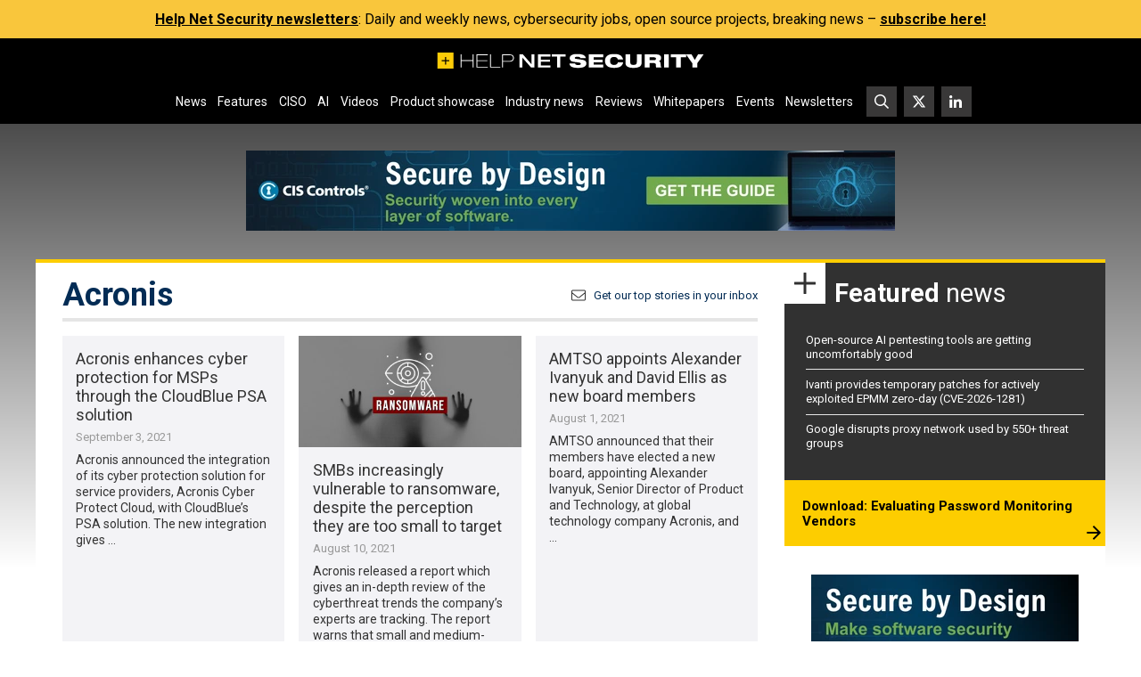

--- FILE ---
content_type: text/html; charset=UTF-8
request_url: https://www.helpnetsecurity.com/wp-admin/axe-effect/
body_size: 811
content:
{"hash":{"hnsGadPrefix":"9a4cd36c","hnsGnempPrefix":"9a4cd36cf","hnsJadPrefix":"9a4cd36cf86","hnsPenPrefix":"9a4cd3"},"data":[{"9a4cd32_all_354389":{"title":"CIS Feb Leaderboard ad #1","slot":"L1","link":{"title":"","url":"https:\/\/www.helpnetsecurity.com\/ADXSkJ\/aHR0cHM6Ly9oZWxwbmV0LnNob3J0Lmd5LzFIV0RmZQ","target":""},"campaign":null,"displayType":"aside","deviceType":"all","advancedDisplay":[],"container":"","width":"728px","height":"90px","beacon":"<a target='_blank' href='https:\/\/www.helpnetsecurity.com\/ADXSkJ\/aHR0cHM6Ly9oZWxwbmV0LnNob3J0Lmd5LzFIV0RmZQ'><img src='https:\/\/img.helpnetsecurity.com\/wp-content\/uploads\/2026\/01\/23111058\/2026-02-feb-cis-l1.webp' loading='eager' decoding='auto' width='728' height='90' alt=''><\/a>","fallback":false,"loaded":false,"weight":50,"displayRules":{"countries":[],"show_or_hide_country":"hide","start_date":"2026-02-02 09:00:00","end_date":"2026-02-09 08:59:00","relation":"OR","action":"hide","rules":[{"type":"location","value":["tag-1399"]},{"type":"tags","value":["Whitepapers and webinars"]}]},"wrapperVars":[],"vars":[],"showOnce":false,"countDown":0,"customParentClass":"","referrers":[]}},{"9a4cd32_advanced_354388":{"title":"CIS Feb Rectangle ad #2","slot":"R1","link":{"title":"","url":"https:\/\/www.helpnetsecurity.com\/ADXSkJ\/aHR0cHM6Ly9oZWxwbmV0LnNob3J0Lmd5L29ZNXFPdQ","target":""},"campaign":null,"displayType":"aside","deviceType":"advanced","advancedDisplay":{"triggerWidth":1119,"mobilePosition":"after_3rd_p_in_content"},"container":"","width":"300px","height":"250px","beacon":"<a target='_blank' href='https:\/\/www.helpnetsecurity.com\/ADXSkJ\/aHR0cHM6Ly9oZWxwbmV0LnNob3J0Lmd5L29ZNXFPdQ'><img src='https:\/\/img.helpnetsecurity.com\/wp-content\/uploads\/2026\/01\/23111056\/2026-02-feb-cis-r2.webp' loading='lazy' decoding='async' width='300' height='250' alt=''><\/a>","fallback":false,"loaded":false,"weight":50,"displayRules":{"countries":[],"show_or_hide_country":"hide","start_date":"2026-02-02 09:56:03","end_date":"2026-02-16 08:59:00","relation":"OR","action":"hide","rules":[{"type":"location","value":["tag-1399"]},{"type":"tags","value":["Whitepapers and webinars"]}]},"wrapperVars":[],"vars":[],"showOnce":false,"countDown":0,"customParentClass":"","referrers":[]}}]}